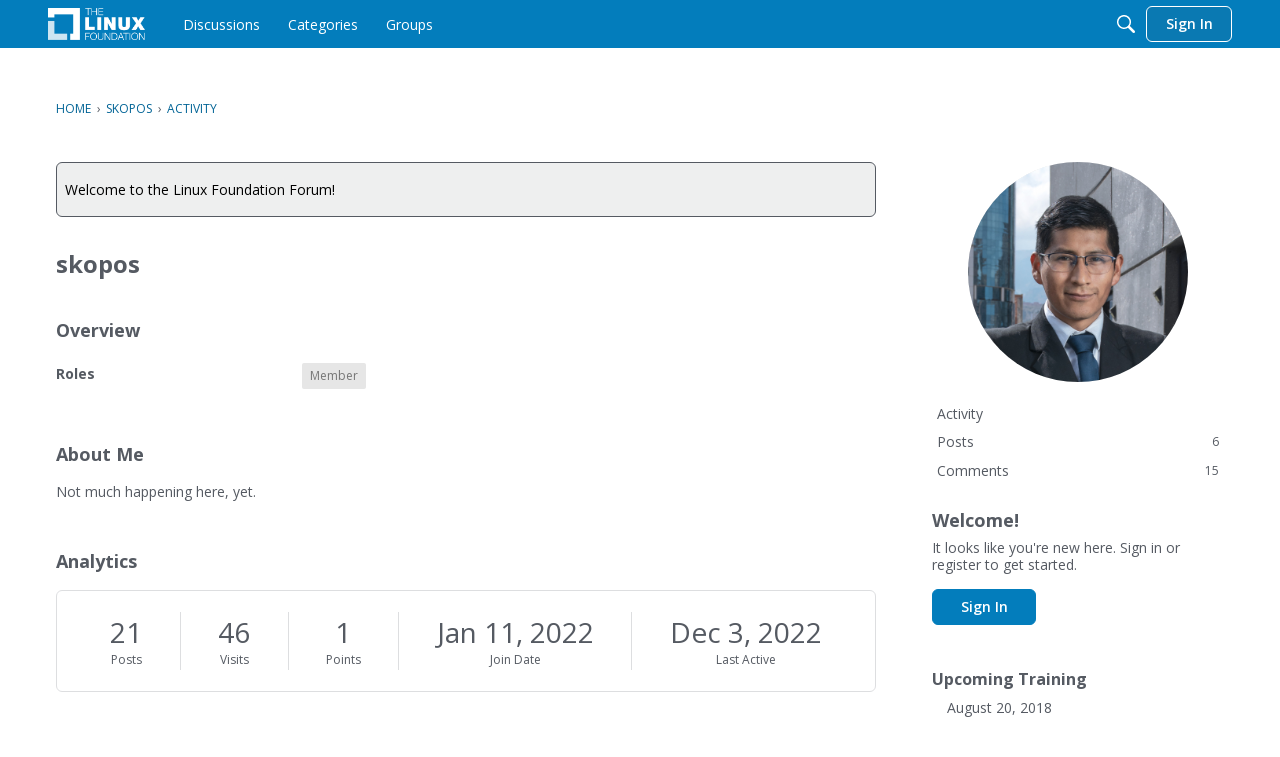

--- FILE ---
content_type: text/html; charset=utf-8
request_url: https://www.google.com/recaptcha/api2/aframe
body_size: 267
content:
<!DOCTYPE HTML><html><head><meta http-equiv="content-type" content="text/html; charset=UTF-8"></head><body><script nonce="gA8wqgWhHSjwsBUiNtMFvA">/** Anti-fraud and anti-abuse applications only. See google.com/recaptcha */ try{var clients={'sodar':'https://pagead2.googlesyndication.com/pagead/sodar?'};window.addEventListener("message",function(a){try{if(a.source===window.parent){var b=JSON.parse(a.data);var c=clients[b['id']];if(c){var d=document.createElement('img');d.src=c+b['params']+'&rc='+(localStorage.getItem("rc::a")?sessionStorage.getItem("rc::b"):"");window.document.body.appendChild(d);sessionStorage.setItem("rc::e",parseInt(sessionStorage.getItem("rc::e")||0)+1);localStorage.setItem("rc::h",'1768590188797');}}}catch(b){}});window.parent.postMessage("_grecaptcha_ready", "*");}catch(b){}</script></body></html>

--- FILE ---
content_type: application/javascript; charset=utf-8
request_url: https://js.driftt.com/core/assets/js/29.6ae501ce.chunk.js
body_size: 6356
content:
(window.webpackJsonp=window.webpackJsonp||[]).push([[29],{"1ScA":function(e,t,n){"use strict";n.d(t,"a",function(){return useReflowFrameClassName});var r=n("s8DI"),a=n("QtlZ"),c=n("ILQF"),o=n("g6eD"),s=n("JBtm"),i=n.n(s),u=n("ERkP"),l=n("EQxi"),f=!1;function useReflowFrameClassName(){var e="";if(!f){var t=Object(l.f)(i.a.parse(document.location.search));e=(null===t||void 0===t?void 0:t.isXSScreenSize)?"widget--xs":"",f=!0}var n=Object(u.useState)(e),s=Object(r.a)(n,2),p=s[0],d=s[1],b=Object(u.useState)(void 0),v=Object(r.a)(b,2),g=v[0],h=v[1];return Object(u.useEffect)(function(){Object(c.c)({topic:"CONDUCTOR:reflowFrame",handler:function handler(e){var t=e.data;d(function(){return t.isXSScreenSize?"widget--xs":""}),a.a.dispatch(Object(o.g)(t.isXSScreenSize)),t.clientInnerHeight&&h(function(){return t.clientInnerHeight})}})},[]),{reflowFrameCX:p,clientInnerHeight:g}}},"2uLe":function(e,t,n){"use strict";var r=n("mj2O"),a=n.n(r),c=n("7SM1"),o=n("s8DI"),s=n("8ZCy"),i=n("VkHq"),u=n("ILQF"),l=n("Hvhg"),f=n("SFoa"),p=n("2XY6"),d=n("ERkP"),b=n("uDfI"),v=n("vTYT"),g=n("ADGC"),h=n("hEj5");t.a=function useSetPreviewHeight(){arguments.length>0&&void 0!==arguments[0]&&arguments[0];var e=Object(h.a)(),t=Object(o.a)(e,2),n=t[0],r=t[1],O=Object(b.c)(function(e){return!!e.conversations.activeConversation}),m=Object(b.c)(l.c).showBranding,j=void 0!==m&&m,w=Object(i.a)(),y=w.privacyPolicyLinkText,A=w.noPolicy,E=w.privacyPolicyAlwaysOn,C=Object(b.c)(function(e){return e.session.gdpr}),_=C.hasConsent,M=C.declinedConsent,S=C.needsConsent,k=Object(b.c)(p.e),P=Object(d.useCallback)(function(){var e=0,t=!j&&A,n=Object(f.m)(y);if(M&&(e+=s.b),t&&!S&&(e+=s.d),!_){var r=t?s.f:s.e;e+=s.b+r}return n&&E&&(e-=40),e},[j,A,y,M,S,_,E]),T=Object(d.useCallback)(function(){return n?n.height:200},[n]),L=Object(d.useCallback)(function(e){var t=T(),n=e&&S&&M;return e&&!M&&S&&!_&&t<413?s.g:n?150:t},[M,S,_,T]);return{setChatHeight:Object(d.useCallback)(function(){var e=Object(c.a)(a.a.mark(function _callee(e){var t,n,r,c,o,i,l,f=arguments;return a.a.wrap(function _callee$(a){for(;;)switch(a.prev=a.next){case 0:if(t=f.length>1&&void 0!==f[1]&&f[1],!O||!_){a.next=3;break}return a.abrupt("return");case 3:if(n=L(e),r=P(),c=k&&!_?s.h:s.i,(o=e?n+c-r:0)!==s.a){a.next=9;break}return a.abrupt("return");case 9:i=0===n&&e&&Object(g.d)()&&Object(g.a)(!0),l=_,Object(u.a)({topic:"set-frame-height",message:{height:i?"100%":"".concat(o,"px"),name:v.d.CHAT,transition:l,transitionHeight:t}});case 12:case"end":return a.stop()}},_callee)}));return function(t){return e.apply(this,arguments)}}(),[O,_,L,P,k]),setPreviewRef:r,setSliderHeight:Object(d.useCallback)(Object(c.a)(a.a.mark(function _callee2(){var e;return a.a.wrap(function _callee2$(t){for(;;)switch(t.prev=t.next){case 0:e=T(),k&&(e="calc(100% - 20px)"),Object(u.a)({topic:"set-frame-height",message:{height:"".concat(e+s.k,"px"),name:v.d.SLIDER,transition:!0,transitionHeight:!1}});case 3:case"end":return t.stop()}},_callee2)})),[T,k]),setEmailCaptureHeight:Object(d.useCallback)(Object(c.a)(a.a.mark(function _callee3(){var e;return a.a.wrap(function _callee3$(t){for(;;)switch(t.prev=t.next){case 0:e=T(),Object(u.a)({topic:"set-frame-height",message:{height:"".concat(e+s.c,"px"),name:v.d.EMAIL_CAPTURE,transition:!0,transitionHeight:!1}});case 2:case"end":return t.stop()}},_callee3)})),[T])}}},G5CQ:function(e,t,n){},Gxm1:function(e,t,n){"use strict";n.d(t,"a",function(){return s}),n.d(t,"b",function(){return i});var r=n("QtlZ"),a=n("LVcX"),c=n("0lfv"),o=n("CYoe"),s=function markTime(e){var t=arguments.length>1&&void 0!==arguments[1]?arguments[1]:Date.now();r.a.dispatch(Object(o.c)(e,t))},i=function measureTime(e){var t=arguments.length>1&&void 0!==arguments[1]?arguments[1]:Date.now(),n=Object(a.a)(null,["metrics","timeByName",e],Object(r.b)());return n?(r.a.dispatch(Object(o.a)(e)),t-n):(Object(c.o)({type:"warn",data:['Tried to measure "'.concat(e,'" without mark')]}),null)}},QkDh:function(e,t){var n="undefined"!=typeof crypto&&crypto.getRandomValues&&crypto.getRandomValues.bind(crypto)||"undefined"!=typeof msCrypto&&"function"==typeof window.msCrypto.getRandomValues&&msCrypto.getRandomValues.bind(msCrypto);if(n){var r=new Uint8Array(16);e.exports=function whatwgRNG(){return n(r),r}}else{var a=new Array(16);e.exports=function mathRNG(){for(var e,t=0;t<16;t++)0===(3&t)&&(e=4294967296*Math.random()),a[t]=e>>>((3&t)<<3)&255;return a}}},SrLZ:function(e,t,n){"use strict";n.r(t);var r=n("jm9a"),a=n("mj2O"),c=n.n(a),o=n("7SM1"),s=n("s8DI"),i=n("OE2q"),u=n("O94r"),l=n.n(u),f=n("Rqwx"),p=n("fTFZ"),d=n("vkRn"),b=n("CwrG"),v=n("HXmn"),g=n("8eKL"),h=n("slYP"),O=n("BY8A"),m=n("+/Je"),j=n("Y0wo"),w=n("8ZCy"),y=n("fw6E"),A=n("1b8i"),E=n("gRD2"),C=n("+qGC"),_=n("fpJs"),M=n("Sn8X"),S=n("fJrp"),k=n("1ScA"),P=n("VkHq"),T=n("GM2V"),L=n("lE29"),I=n("swFs"),R=n("+Kbs"),x=n("nQD+"),H=n("sxX9"),N=n("pwwT"),D=n("2uLe"),F=n("2XY6"),V=n("ERkP"),B=n.n(V),G=n("uDfI"),X=(n("SwvN"),function HeaderLayout(e){var t=e.chatHidden,n=Object(L.a)(),r=n.backgroundStyles,a=n.conversationHeaderTextStyles,c=Object(G.c)(function(e){return e.session.gdpr}).hasConsent,o=Object(D.a)(),i=o.setChatHeight,u=o.setPreviewRef,f=Object(G.c)(function(e){return e.view}),p=f.chatOpen,d=f.isCohabiting,b=Object(N.a)(),v=Object(V.useState)(Object(G.c)(F.a)),g=Object(s.a)(v,2),h=g[0],O=g[1],m=Object(S.a)(h),j=h!==m;Object(V.useLayoutEffect)(function(){p&&!t&&i(p,j)},[p,t,i,j]);var w=Object(G.c)(F.a);Object(V.useEffect)(function(){w!==h&&O(w)},[w,h]);var y=H.a[h],A=h!==H.b.CONVERSATION;return B.a.createElement("header",{className:l()("drift-widget-header",{"drift-widget-header--collapsed":A,"drift-widget-header--gdpr-consent":!c})},B.a.createElement(I.a,{style:r}),B.a.createElement("div",{className:"drift-widget-header--content content--".concat(h)},B.a.createElement(y,{previewRef:u,resetChatHeight:function resetChatHeight(){i(p,!0)}})),B.a.createElement(x.a,{onClick:b,className:l()("drift-widget-close",{"sc-drift-widget-close":d}),"aria-label":"Close Drift Widget messenger",style:a},B.a.createElement(R.k,{width:16,height:16})))}),U=n("ILQF"),Q=n("K7i0"),W=n("bYXQ"),Y=n("Hvhg"),z=n("SFoa"),J=n("pu/X"),Z=n("da4L"),$=n("Gxm1"),q=n("LVcX"),K=n("TbSn"),ee=n("kNJ0"),te=n("oPI6"),ne=n("ADGC"),re=n("0lfv"),ae=n("VpmR"),ce=n("4c+F"),oe=n("HSQL"),se=(n("sXTY"),Object(V.lazy)(function(){return n.e(50).then(n.bind(null,"f2yG"))})),ie=null,ue=function ChatLayout(){var e=Object(G.b)(),t=Object(ne.d)(),n=Object(k.a)(),a=Object(V.useState)(!0),u=Object(s.a)(a,2),f=u[0],I=u[1];Object(M.a)();var R=Object(G.c)(function(e){return e.view}),x=R.chatOpen,H=R.isChatTakeover,N=Object(G.c)(Y.c).showBranding,D=void 0!==N&&N,te=Object(P.a)().noPolicy,ae=!D&&te;Object(V.useLayoutEffect)(function(){H&&x&&Object(U.a)({topic:"set-frame-width-and-height",message:{className:j.a,height:w.j,max:!0,name:"chat",width:w.j}})},[H,x]);var ue=Object(G.c)(function(e){return e.conversations.activeConversation}),le=Object(E.a)().fetchMessages,fe=Object(S.a)(ue),pe=Object(G.c)(function(e){return e.conversations.conversations}),de=Object(G.c)(function(e){return e.conversations.messages}),be=Object(G.c)(function(e){return Object(q.a)({},["conversations","messages",e.conversations.activeConversation],e)}),ve=Object(G.c)(function(e){return Object(q.a)(!1,["conversations","conversationStatus",e.conversations.activeConversation,"permaclosed"],e)}),ge=Object(V.useMemo)(function(){return Object(Z.s)(be)},[be]),he=Object(G.c)(function(e){return e.campaigns.activeCampaign}),Oe=Object(G.c)(function(e){return e.session.gdpr}).hasConsent,me=Object(y.a)(),je=me.conversationHistoryOpen,we=me.conversationHistoryEnabled,ye=Object(T.a)(),Ae=ye.sendTranscriptOpen,Ee=ye.sendTranscriptEnabled,Ce=Object(L.a)().widgetBackgroundStyles;Object(V.useEffect)(function(){(function(){var t=Object(o.a)(c.a.mark(function _callee(){var t,n,r,a,o;return c.a.wrap(function _callee$(c){for(;;)switch(c.prev=c.next){case 0:if(t=!ue||ue===m.a,n=fe===ue,r=!!pe[ue]&&!!de[ue],!(t||n||r||Object(W.e)(ue))){c.next=5;break}return c.abrupt("return");case 5:return c.prev=5,c.next=8,Object(i.h)(ue);case 8:a=c.sent,o=a.data,e(Object(Q.i)({conversation:o})),le({}),c.next=17;break;case 14:c.prev=14,c.t0=c.catch(5),Object(re.f)(J.a.MESSAGE.FETCH_MESSAGE_OR_ACTIVE_CONVO,c.t0,!0);case 17:case"end":return c.stop()}},_callee,null,[[5,14]])}));return function fetchInfoForActiveConversation(){return t.apply(this,arguments)}})()()},[ue,e,le,fe,pe,de]),Object(V.useEffect)(function(){x?(function(){var e=Object(o.a)(c.a.mark(function _callee2(){return c.a.wrap(function _callee2$(e){for(;;)switch(e.prev=e.next){case 0:return e.next=2,Object(U.a)({topic:"focus-frame",message:{name:"chat"}});case 2:case"end":return e.stop()}},_callee2)}));return function focus(){return e.apply(this,arguments)}}()(),ie&&clearTimeout(ie),I(!1)):ie=setTimeout(function delaySetReflowHidden(){I(!0)},350)},[x]);var _e=Object(V.useMemo)(function(){if(!Oe||!x)return!1;if(he&&he.id&&!ue){var e=!!Object(q.a)(null,["attributes","cta"],he),t="CHAT_RESPONSE"!==Object(q.a)(null,["attributes","cta","CtaType"],he);if(e&&t)return!1}var n=ge.length>0&&ge.length<=2&&!Object(Z.e)(ge[0]);return!H||n||ge.length>2},[he,ue,Oe,H,ge,x]);Object(V.useEffect)(function(){Object(oe.b)("WIDGET_CHAT_FRAME.start")},[]);var Me=Object(V.useRef)(!1);Object(V.useEffect)(function(){if(!Me.current&&H&&ge.length>0){var e=Object($.b)("post_form_takeover_tti"),t=Object($.b)("post_form_takeover_show");e&&Object(ce.d)("Post Form Takeover TTI",e),t&&Object(ce.d)("Post Form Takeover Show",t),Me.current=!0}},[H,ge]);var Se=Object(V.useMemo)(function(){if(ve)return p.a.UNAVAILABLE;var e=Object(K.a)(ge);if(!e)return p.a.AVAILABLE;var t=Object(ee.a)(-2,ge),n=Object(Z.e)(t)&&Object(Z.i)(e);return Object(Z.e)(e)||n||Object(Z.j)(e)?p.a.UNAVAILABLE_BUTTONS:Object(Z.o)(e)||Object(Z.o)(t)&&Object(Z.i)(e)?p.a.AVAILABLE_BUTTONS:p.a.AVAILABLE},[ge,ve]),ke=Se===p.a.AVAILABLE||Se===p.a.AVAILABLE_BUTTONS,Pe=Object(A.a)(ge,ue),Te=Object(V.useMemo)(function(){return Object(Z.c)(Pe)},[Pe]),Le=Object(C.b)(Pe),Ie=Object(C.a)(Pe),Re=!Object(re.m)(Le)&&Object(re.m)(Ie),xe=Object(V.useMemo)(function(){return B.a.createElement(g.a,{messageGroups:Te,messages:Pe,reflowHidden:f,disabled:je})},[Te,Pe,f,je]),He=Object(_.a)(),Ne=Oe&&(!!ue||H),De=!_e||!ke,Fe=Object(G.c)(F.a),Ve=Object(P.a)().privacyPolicyLinkText,Be=Object(z.m)(Ve);return B.a.createElement("main",{className:l()("drift-widget-chat-layout",Object(r.a)({"drift-widget-chat-layout__takeover":H&&!t},n.reflowFrameCX,!!n))},B.a.createElement(O.a,null),B.a.createElement("div",{className:l()("drift-widget-chat-wrapper","drift-widget-chat-wrapper__".concat(Fe),{"drift-widget-chat-wrapper__open":x,"drift-widget-chat-wrapper__closed":!x,"drift-widget-chat-wrapper__reflow-hidden":f,"drift-widget-chat-wrapper__active-conversation":Ne,"drift-widget-chat-wrapper__no-footer-content":ae&&De,"drift-widget-chat-wrapper__mobile":t,"drift-widget-chat-wrapper__conversation-history":je,"drift-widget-chat-wrapper__large-footer":Be})},B.a.createElement(X,{chatHidden:f}),!H&&we&&B.a.createElement(d.a,null),!H&&Ee&&B.a.createElement("div",{className:l()("drift-widget-send-transcript-container",{"drift-widget-send-transcript-container--open":Ae}),"aria-hidden":!Ae},Ae&&B.a.createElement(se,{key:Ae.toString()})),Ne&&B.a.createElement("div",{className:l()("drift-widget-message-history",{"drift-widget-message-history--with-footer":He,"drift-widget-message-history--no-composer":De}),style:Ce},xe,0===ge.length&&B.a.createElement(v.a,{titleId:"ChatLayoutLoading"})),B.a.createElement("div",{className:"drift-widget-chat-bottom"},_e&&B.a.createElement(p.b,{chatHidden:f,disabled:je||Ae}),!(je||Ae)&&B.a.createElement(b.a,null)),ue&&Re&&B.a.createElement(h.a,{message:Le})))};t.default=function(e){var t=Object(V.useState)(!1),n=Object(s.a)(t,2),r=n[0],a=n[1],i=Object(G.c)(function(e){return e.view.initComplete}),u=Object(z.f)();return Object(V.useEffect)(function(){i&&!r&&function(){var e=Object(o.a)(c.a.mark(function _callee3(){return c.a.wrap(function _callee3$(e){for(;;)switch(e.prev=e.next){case 0:return e.prev=0,e.next=3,Object(ae.b)(u);case 3:e.next=8;break;case 5:e.prev=5,e.t0=e.catch(0),Object(re.o)({data:["i18n failed to load - ".concat(e.t0.message),e.t0],type:"warn",internal:!0});case 8:a(!0);case 9:case"end":return e.stop()}},_callee3,null,[[0,5]])}));return function runAsync(){return e.apply(this,arguments)}}()()},[i,r,u]),B.a.createElement(te.a,null,i&&r?B.a.createElement(ue,e):B.a.createElement(f.a,null))}},SwvN:function(e,t,n){},"W+sf":function(e,t){for(var n=[],r=0;r<256;++r)n[r]=(r+256).toString(16).substr(1);e.exports=function bytesToUuid(e,t){var r=t||0,a=n;return[a[e[r++]],a[e[r++]],a[e[r++]],a[e[r++]],"-",a[e[r++]],a[e[r++]],"-",a[e[r++]],a[e[r++]],"-",a[e[r++]],a[e[r++]],"-",a[e[r++]],a[e[r++]],a[e[r++]],a[e[r++]],a[e[r++]],a[e[r++]]].join("")}},gf09:function(e,t,n){var r=n("QkDh"),a=n("W+sf");e.exports=function v4(e,t,n){var c=t&&n||0;"string"==typeof e&&(t="binary"===e?new Array(16):null,e=null);var o=(e=e||{}).random||(e.rng||r)();if(o[6]=15&o[6]|64,o[8]=63&o[8]|128,t)for(var s=0;s<16;++s)t[c+s]=o[s];return t||a(o)}},hEj5:function(e,t,n){"use strict";var r=n("s8DI"),a=n("ERkP"),c=n("LaGA");t.a=function useResizeObserver(){var e=Object(a.useState)(),t=Object(r.a)(e,2),n=t[0],o=t[1],s=Object(a.useState)(null),i=Object(r.a)(s,2),u=i[0],l=i[1],f=Object(a.useRef)(null),p=Object(a.useCallback)(function(){return f.current&&f.current.disconnect()},[]),d=Object(a.useCallback)(function(){u&&(f.current=new c.a(function(){return o(function getRectForRef(e){return e&&e.getBoundingClientRect()}(u))}),f.current.observe(u))},[u]);return Object(a.useLayoutEffect)(function(){return d(),function(){return p()}},[p,d]),[n,l]}},oPI6:function(e,t,n){"use strict";var r=n("ERkP"),a=n.n(r),c=(n("aWzz"),{border:0,clip:"rect(0 0 0 0)",height:"1px",margin:"-1px",overflow:"hidden",whiteSpace:"nowrap",padding:0,width:"1px",position:"absolute"}),o=function MessageBlock(e){var t=e.message,n=e["aria-live"];return a.a.createElement("div",{style:c,role:"log","aria-live":n},t||"")};o.propTypes={};var s=o;function _possibleConstructorReturn(e,t){if(!e)throw new ReferenceError("this hasn't been initialised - super() hasn't been called");return!t||"object"!==typeof t&&"function"!==typeof t?e:t}var i=function(e){function Announcer(){var t,n;!function _classCallCheck(e,t){if(!(e instanceof t))throw new TypeError("Cannot call a class as a function")}(this,Announcer);for(var r=arguments.length,a=Array(r),c=0;c<r;c++)a[c]=arguments[c];return t=n=_possibleConstructorReturn(this,e.call.apply(e,[this].concat(a))),n.state={assertiveMessage1:"",assertiveMessage2:"",politeMessage1:"",politeMessage2:"",oldPolitemessage:"",oldPoliteMessageId:"",oldAssertiveMessage:"",oldAssertiveMessageId:"",setAlternatePolite:!1,setAlternateAssertive:!1},_possibleConstructorReturn(n,t)}return function _inherits(e,t){if("function"!==typeof t&&null!==t)throw new TypeError("Super expression must either be null or a function, not "+typeof t);e.prototype=Object.create(t&&t.prototype,{constructor:{value:e,enumerable:!1,writable:!0,configurable:!0}}),t&&(Object.setPrototypeOf?Object.setPrototypeOf(e,t):e.__proto__=t)}(Announcer,e),Announcer.getDerivedStateFromProps=function getDerivedStateFromProps(e,t){var n=t.oldPolitemessage,r=t.oldPoliteMessageId,a=t.oldAssertiveMessage,c=t.oldAssertiveMessageId,o=e.politeMessage,s=e.politeMessageId,i=e.assertiveMessage,u=e.assertiveMessageId;return n!==o||r!==s?{politeMessage1:t.setAlternatePolite?"":o,politeMessage2:t.setAlternatePolite?o:"",oldPolitemessage:o,oldPoliteMessageId:s,setAlternatePolite:!t.setAlternatePolite}:a!==i||c!==u?{assertiveMessage1:t.setAlternateAssertive?"":i,assertiveMessage2:t.setAlternateAssertive?i:"",oldAssertiveMessage:i,oldAssertiveMessageId:u,setAlternateAssertive:!t.setAlternateAssertive}:null},Announcer.prototype.render=function render(){var e=this.state,t=e.assertiveMessage1,n=e.assertiveMessage2,r=e.politeMessage1,c=e.politeMessage2;return a.a.createElement("div",null,a.a.createElement(s,{"aria-live":"assertive",message:t}),a.a.createElement(s,{"aria-live":"assertive",message:n}),a.a.createElement(s,{"aria-live":"polite",message:r}),a.a.createElement(s,{"aria-live":"polite",message:c}))},Announcer}(r.Component);i.propTypes={};var u=i;function logContextWarning(){console.warn("Announcement failed, LiveAnnouncer context is missing")}var l=a.a.createContext({announceAssertive:logContextWarning,announcePolite:logContextWarning});var f=function(e){function LiveAnnouncer(t){!function LiveAnnouncer_classCallCheck(e,t){if(!(e instanceof t))throw new TypeError("Cannot call a class as a function")}(this,LiveAnnouncer);var n=function LiveAnnouncer_possibleConstructorReturn(e,t){if(!e)throw new ReferenceError("this hasn't been initialised - super() hasn't been called");return!t||"object"!==typeof t&&"function"!==typeof t?e:t}(this,e.call(this,t));return n.announcePolite=function(e,t){n.setState({announcePoliteMessage:e,politeMessageId:t||""})},n.announceAssertive=function(e,t){n.setState({announceAssertiveMessage:e,assertiveMessageId:t||""})},n.state={announcePoliteMessage:"",politeMessageId:"",announceAssertiveMessage:"",assertiveMessageId:"",updateFunctions:{announcePolite:n.announcePolite,announceAssertive:n.announceAssertive}},n}return function LiveAnnouncer_inherits(e,t){if("function"!==typeof t&&null!==t)throw new TypeError("Super expression must either be null or a function, not "+typeof t);e.prototype=Object.create(t&&t.prototype,{constructor:{value:e,enumerable:!1,writable:!0,configurable:!0}}),t&&(Object.setPrototypeOf?Object.setPrototypeOf(e,t):e.__proto__=t)}(LiveAnnouncer,e),LiveAnnouncer.prototype.render=function render(){var e=this.state,t=e.announcePoliteMessage,n=e.politeMessageId,r=e.announceAssertiveMessage,c=e.assertiveMessageId,o=e.updateFunctions;return a.a.createElement(l.Provider,{value:o},this.props.children,a.a.createElement(u,{assertiveMessage:r,assertiveMessageId:c,politeMessage:t,politeMessageId:n}))},LiveAnnouncer}(r.Component),p=n("gf09"),d=n.n(p);function AnnouncerMessage_possibleConstructorReturn(e,t){if(!e)throw new ReferenceError("this hasn't been initialised - super() hasn't been called");return!t||"object"!==typeof t&&"function"!==typeof t?e:t}var b=function(e){function AnnouncerMessage(){var t,n;!function AnnouncerMessage_classCallCheck(e,t){if(!(e instanceof t))throw new TypeError("Cannot call a class as a function")}(this,AnnouncerMessage);for(var r=arguments.length,a=Array(r),c=0;c<r;c++)a[c]=arguments[c];return t=n=AnnouncerMessage_possibleConstructorReturn(this,e.call.apply(e,[this].concat(a))),n.announce=function(){var e=n.props,t=e.message,r=e["aria-live"],a=e.announceAssertive,c=e.announcePolite;"assertive"===r&&a(t||"",d()()),"polite"===r&&c(t||"",d()())},AnnouncerMessage_possibleConstructorReturn(n,t)}return function AnnouncerMessage_inherits(e,t){if("function"!==typeof t&&null!==t)throw new TypeError("Super expression must either be null or a function, not "+typeof t);e.prototype=Object.create(t&&t.prototype,{constructor:{value:e,enumerable:!1,writable:!0,configurable:!0}}),t&&(Object.setPrototypeOf?Object.setPrototypeOf(e,t):e.__proto__=t)}(AnnouncerMessage,e),AnnouncerMessage.prototype.componentDidMount=function componentDidMount(){this.announce()},AnnouncerMessage.prototype.componentDidUpdate=function componentDidUpdate(e){this.props.message!==e.message&&this.announce()},AnnouncerMessage.prototype.componentWillUnmount=function componentWillUnmount(){var e=this.props,t=e.clearOnUnmount,n=e.announceAssertive,r=e.announcePolite;!0!==t&&"true"!==t||(n(""),r(""))},AnnouncerMessage.prototype.render=function render(){return null},AnnouncerMessage}(r.Component);b.propTypes={};var v=b,g=Object.assign||function(e){for(var t=1;t<arguments.length;t++){var n=arguments[t];for(var r in n)Object.prototype.hasOwnProperty.call(n,r)&&(e[r]=n[r])}return e},h=function LiveMessage(e){return a.a.createElement(l.Consumer,null,function(t){return a.a.createElement(v,g({},t,e))})};h.propTypes={};var O=h,m=function LiveMessenger(e){var t=e.children;return a.a.createElement(l.Consumer,null,function(e){return t(e)})};m.propTypes={};n.d(t,"a",function(){return f}),n.d(t,"b",function(){return O})},sXTY:function(e,t,n){},swFs:function(e,t,n){"use strict";var r=n("ERkP"),a=n.n(r);n("G5CQ");t.a=function TopLine(e){var t=e.style;return a.a.createElement("div",{className:"drift-widget-header-top-line",style:t})}}}]);